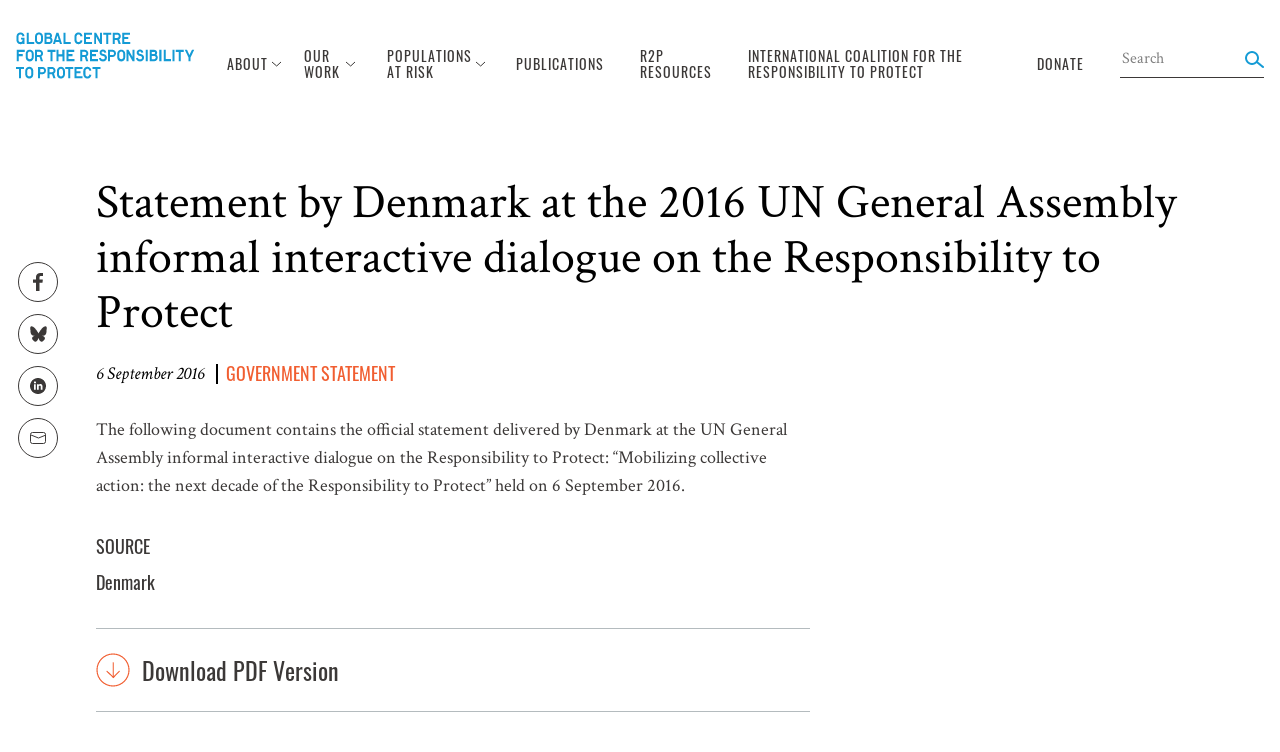

--- FILE ---
content_type: text/html; charset=UTF-8
request_url: https://www.globalr2p.org/resources/statement-by-denmark-at-the-2016-un-general-assembly-informal-interactive-dialogue-on-the-responsibility-to-protect/
body_size: 12202
content:
<!DOCTYPE html>
<html lang="en">
<head>
    <meta charset="UTF-8">
    <meta name="viewport" content="width=device-width, initial-scale=1, user-scalable=no">
    <meta name='robots' content='index, follow, max-image-preview:large, max-snippet:-1, max-video-preview:-1' />
	<style>img:is([sizes="auto" i], [sizes^="auto," i]) { contain-intrinsic-size: 3000px 1500px }</style>
	
	<!-- This site is optimized with the Yoast SEO plugin v26.7 - https://yoast.com/wordpress/plugins/seo/ -->
	<title>Statement by Denmark at the 2016 UN General Assembly informal interactive dialogue on the Responsibility to Protect - Global Centre for the Responsibility to Protect</title>
	<link rel="canonical" href="https://www.globalr2p.org/resources/statement-by-denmark-at-the-2016-un-general-assembly-informal-interactive-dialogue-on-the-responsibility-to-protect/" />
	<meta property="og:locale" content="en_US" />
	<meta property="og:type" content="article" />
	<meta property="og:title" content="Statement by Denmark at the 2016 UN General Assembly informal interactive dialogue on the Responsibility to Protect - Global Centre for the Responsibility to Protect" />
	<meta property="og:description" content="The following document contains the official statement delivered by Denmark at the UN General Assembly informal interactive dialogue on the Responsibility to Protect: &#8220;Mobilizing collective action: the next decade of the Responsibility to Protect&#8221; held on 6 September 2016." />
	<meta property="og:url" content="https://www.globalr2p.org/resources/statement-by-denmark-at-the-2016-un-general-assembly-informal-interactive-dialogue-on-the-responsibility-to-protect/" />
	<meta property="og:site_name" content="Global Centre for the Responsibility to Protect" />
	<meta property="article:modified_time" content="2019-09-16T02:19:40+00:00" />
	<meta name="twitter:card" content="summary_large_image" />
	<script type="application/ld+json" class="yoast-schema-graph">{"@context":"https://schema.org","@graph":[{"@type":"WebPage","@id":"https://www.globalr2p.org/resources/statement-by-denmark-at-the-2016-un-general-assembly-informal-interactive-dialogue-on-the-responsibility-to-protect/","url":"https://www.globalr2p.org/resources/statement-by-denmark-at-the-2016-un-general-assembly-informal-interactive-dialogue-on-the-responsibility-to-protect/","name":"Statement by Denmark at the 2016 UN General Assembly informal interactive dialogue on the Responsibility to Protect - Global Centre for the Responsibility to Protect","isPartOf":{"@id":"https://www.globalr2p.org/#website"},"datePublished":"2016-09-06T19:04:07+00:00","dateModified":"2019-09-16T02:19:40+00:00","breadcrumb":{"@id":"https://www.globalr2p.org/resources/statement-by-denmark-at-the-2016-un-general-assembly-informal-interactive-dialogue-on-the-responsibility-to-protect/#breadcrumb"},"inLanguage":"en-US","potentialAction":[{"@type":"ReadAction","target":["https://www.globalr2p.org/resources/statement-by-denmark-at-the-2016-un-general-assembly-informal-interactive-dialogue-on-the-responsibility-to-protect/"]}]},{"@type":"BreadcrumbList","@id":"https://www.globalr2p.org/resources/statement-by-denmark-at-the-2016-un-general-assembly-informal-interactive-dialogue-on-the-responsibility-to-protect/#breadcrumb","itemListElement":[{"@type":"ListItem","position":1,"name":"Home","item":"https://www.globalr2p.org/"},{"@type":"ListItem","position":2,"name":"Resources","item":"https://www.globalr2p.org/resources/"},{"@type":"ListItem","position":3,"name":"Statement by Denmark at the 2016 UN General Assembly informal interactive dialogue on the Responsibility to Protect"}]},{"@type":"WebSite","@id":"https://www.globalr2p.org/#website","url":"https://www.globalr2p.org/","name":"Global Centre for the Responsibility to Protect","description":"Support the Global Centre for the Responsibility to Protect&#039;s work to prevent and halt mass atrocity crimes.","potentialAction":[{"@type":"SearchAction","target":{"@type":"EntryPoint","urlTemplate":"https://www.globalr2p.org/?s={search_term_string}"},"query-input":{"@type":"PropertyValueSpecification","valueRequired":true,"valueName":"search_term_string"}}],"inLanguage":"en-US"}]}</script>
	<!-- / Yoast SEO plugin. -->


<link rel='dns-prefetch' href='//use.typekit.net' />
<link rel='dns-prefetch' href='//fonts.googleapis.com' />
<link rel='dns-prefetch' href='//fonts.gstatic.com' />
<script type="text/javascript">
/* <![CDATA[ */
window._wpemojiSettings = {"baseUrl":"https:\/\/s.w.org\/images\/core\/emoji\/16.0.1\/72x72\/","ext":".png","svgUrl":"https:\/\/s.w.org\/images\/core\/emoji\/16.0.1\/svg\/","svgExt":".svg","source":{"concatemoji":"https:\/\/www.globalr2p.org\/wp-includes\/js\/wp-emoji-release.min.js?ver=6.8.3"}};
/*! This file is auto-generated */
!function(s,n){var o,i,e;function c(e){try{var t={supportTests:e,timestamp:(new Date).valueOf()};sessionStorage.setItem(o,JSON.stringify(t))}catch(e){}}function p(e,t,n){e.clearRect(0,0,e.canvas.width,e.canvas.height),e.fillText(t,0,0);var t=new Uint32Array(e.getImageData(0,0,e.canvas.width,e.canvas.height).data),a=(e.clearRect(0,0,e.canvas.width,e.canvas.height),e.fillText(n,0,0),new Uint32Array(e.getImageData(0,0,e.canvas.width,e.canvas.height).data));return t.every(function(e,t){return e===a[t]})}function u(e,t){e.clearRect(0,0,e.canvas.width,e.canvas.height),e.fillText(t,0,0);for(var n=e.getImageData(16,16,1,1),a=0;a<n.data.length;a++)if(0!==n.data[a])return!1;return!0}function f(e,t,n,a){switch(t){case"flag":return n(e,"\ud83c\udff3\ufe0f\u200d\u26a7\ufe0f","\ud83c\udff3\ufe0f\u200b\u26a7\ufe0f")?!1:!n(e,"\ud83c\udde8\ud83c\uddf6","\ud83c\udde8\u200b\ud83c\uddf6")&&!n(e,"\ud83c\udff4\udb40\udc67\udb40\udc62\udb40\udc65\udb40\udc6e\udb40\udc67\udb40\udc7f","\ud83c\udff4\u200b\udb40\udc67\u200b\udb40\udc62\u200b\udb40\udc65\u200b\udb40\udc6e\u200b\udb40\udc67\u200b\udb40\udc7f");case"emoji":return!a(e,"\ud83e\udedf")}return!1}function g(e,t,n,a){var r="undefined"!=typeof WorkerGlobalScope&&self instanceof WorkerGlobalScope?new OffscreenCanvas(300,150):s.createElement("canvas"),o=r.getContext("2d",{willReadFrequently:!0}),i=(o.textBaseline="top",o.font="600 32px Arial",{});return e.forEach(function(e){i[e]=t(o,e,n,a)}),i}function t(e){var t=s.createElement("script");t.src=e,t.defer=!0,s.head.appendChild(t)}"undefined"!=typeof Promise&&(o="wpEmojiSettingsSupports",i=["flag","emoji"],n.supports={everything:!0,everythingExceptFlag:!0},e=new Promise(function(e){s.addEventListener("DOMContentLoaded",e,{once:!0})}),new Promise(function(t){var n=function(){try{var e=JSON.parse(sessionStorage.getItem(o));if("object"==typeof e&&"number"==typeof e.timestamp&&(new Date).valueOf()<e.timestamp+604800&&"object"==typeof e.supportTests)return e.supportTests}catch(e){}return null}();if(!n){if("undefined"!=typeof Worker&&"undefined"!=typeof OffscreenCanvas&&"undefined"!=typeof URL&&URL.createObjectURL&&"undefined"!=typeof Blob)try{var e="postMessage("+g.toString()+"("+[JSON.stringify(i),f.toString(),p.toString(),u.toString()].join(",")+"));",a=new Blob([e],{type:"text/javascript"}),r=new Worker(URL.createObjectURL(a),{name:"wpTestEmojiSupports"});return void(r.onmessage=function(e){c(n=e.data),r.terminate(),t(n)})}catch(e){}c(n=g(i,f,p,u))}t(n)}).then(function(e){for(var t in e)n.supports[t]=e[t],n.supports.everything=n.supports.everything&&n.supports[t],"flag"!==t&&(n.supports.everythingExceptFlag=n.supports.everythingExceptFlag&&n.supports[t]);n.supports.everythingExceptFlag=n.supports.everythingExceptFlag&&!n.supports.flag,n.DOMReady=!1,n.readyCallback=function(){n.DOMReady=!0}}).then(function(){return e}).then(function(){var e;n.supports.everything||(n.readyCallback(),(e=n.source||{}).concatemoji?t(e.concatemoji):e.wpemoji&&e.twemoji&&(t(e.twemoji),t(e.wpemoji)))}))}((window,document),window._wpemojiSettings);
/* ]]> */
</script>
<style id='wp-emoji-styles-inline-css' type='text/css'>

	img.wp-smiley, img.emoji {
		display: inline !important;
		border: none !important;
		box-shadow: none !important;
		height: 1em !important;
		width: 1em !important;
		margin: 0 0.07em !important;
		vertical-align: -0.1em !important;
		background: none !important;
		padding: 0 !important;
	}
</style>
<link rel='stylesheet' id='wp-block-library-css' href='https://www.globalr2p.org/wp-includes/css/dist/block-library/style.min.css?ver=6.8.3' type='text/css' media='all' />
<style id='classic-theme-styles-inline-css' type='text/css'>
/*! This file is auto-generated */
.wp-block-button__link{color:#fff;background-color:#32373c;border-radius:9999px;box-shadow:none;text-decoration:none;padding:calc(.667em + 2px) calc(1.333em + 2px);font-size:1.125em}.wp-block-file__button{background:#32373c;color:#fff;text-decoration:none}
</style>
<style id='pdfemb-pdf-embedder-viewer-style-inline-css' type='text/css'>
.wp-block-pdfemb-pdf-embedder-viewer{max-width:none}

</style>
<style id='global-styles-inline-css' type='text/css'>
:root{--wp--preset--aspect-ratio--square: 1;--wp--preset--aspect-ratio--4-3: 4/3;--wp--preset--aspect-ratio--3-4: 3/4;--wp--preset--aspect-ratio--3-2: 3/2;--wp--preset--aspect-ratio--2-3: 2/3;--wp--preset--aspect-ratio--16-9: 16/9;--wp--preset--aspect-ratio--9-16: 9/16;--wp--preset--color--black: #000000;--wp--preset--color--cyan-bluish-gray: #abb8c3;--wp--preset--color--white: #ffffff;--wp--preset--color--pale-pink: #f78da7;--wp--preset--color--vivid-red: #cf2e2e;--wp--preset--color--luminous-vivid-orange: #ff6900;--wp--preset--color--luminous-vivid-amber: #fcb900;--wp--preset--color--light-green-cyan: #7bdcb5;--wp--preset--color--vivid-green-cyan: #00d084;--wp--preset--color--pale-cyan-blue: #8ed1fc;--wp--preset--color--vivid-cyan-blue: #0693e3;--wp--preset--color--vivid-purple: #9b51e0;--wp--preset--gradient--vivid-cyan-blue-to-vivid-purple: linear-gradient(135deg,rgba(6,147,227,1) 0%,rgb(155,81,224) 100%);--wp--preset--gradient--light-green-cyan-to-vivid-green-cyan: linear-gradient(135deg,rgb(122,220,180) 0%,rgb(0,208,130) 100%);--wp--preset--gradient--luminous-vivid-amber-to-luminous-vivid-orange: linear-gradient(135deg,rgba(252,185,0,1) 0%,rgba(255,105,0,1) 100%);--wp--preset--gradient--luminous-vivid-orange-to-vivid-red: linear-gradient(135deg,rgba(255,105,0,1) 0%,rgb(207,46,46) 100%);--wp--preset--gradient--very-light-gray-to-cyan-bluish-gray: linear-gradient(135deg,rgb(238,238,238) 0%,rgb(169,184,195) 100%);--wp--preset--gradient--cool-to-warm-spectrum: linear-gradient(135deg,rgb(74,234,220) 0%,rgb(151,120,209) 20%,rgb(207,42,186) 40%,rgb(238,44,130) 60%,rgb(251,105,98) 80%,rgb(254,248,76) 100%);--wp--preset--gradient--blush-light-purple: linear-gradient(135deg,rgb(255,206,236) 0%,rgb(152,150,240) 100%);--wp--preset--gradient--blush-bordeaux: linear-gradient(135deg,rgb(254,205,165) 0%,rgb(254,45,45) 50%,rgb(107,0,62) 100%);--wp--preset--gradient--luminous-dusk: linear-gradient(135deg,rgb(255,203,112) 0%,rgb(199,81,192) 50%,rgb(65,88,208) 100%);--wp--preset--gradient--pale-ocean: linear-gradient(135deg,rgb(255,245,203) 0%,rgb(182,227,212) 50%,rgb(51,167,181) 100%);--wp--preset--gradient--electric-grass: linear-gradient(135deg,rgb(202,248,128) 0%,rgb(113,206,126) 100%);--wp--preset--gradient--midnight: linear-gradient(135deg,rgb(2,3,129) 0%,rgb(40,116,252) 100%);--wp--preset--font-size--small: 13px;--wp--preset--font-size--medium: 20px;--wp--preset--font-size--large: 36px;--wp--preset--font-size--x-large: 42px;--wp--preset--spacing--20: 0.44rem;--wp--preset--spacing--30: 0.67rem;--wp--preset--spacing--40: 1rem;--wp--preset--spacing--50: 1.5rem;--wp--preset--spacing--60: 2.25rem;--wp--preset--spacing--70: 3.38rem;--wp--preset--spacing--80: 5.06rem;--wp--preset--shadow--natural: 6px 6px 9px rgba(0, 0, 0, 0.2);--wp--preset--shadow--deep: 12px 12px 50px rgba(0, 0, 0, 0.4);--wp--preset--shadow--sharp: 6px 6px 0px rgba(0, 0, 0, 0.2);--wp--preset--shadow--outlined: 6px 6px 0px -3px rgba(255, 255, 255, 1), 6px 6px rgba(0, 0, 0, 1);--wp--preset--shadow--crisp: 6px 6px 0px rgba(0, 0, 0, 1);}:where(.is-layout-flex){gap: 0.5em;}:where(.is-layout-grid){gap: 0.5em;}body .is-layout-flex{display: flex;}.is-layout-flex{flex-wrap: wrap;align-items: center;}.is-layout-flex > :is(*, div){margin: 0;}body .is-layout-grid{display: grid;}.is-layout-grid > :is(*, div){margin: 0;}:where(.wp-block-columns.is-layout-flex){gap: 2em;}:where(.wp-block-columns.is-layout-grid){gap: 2em;}:where(.wp-block-post-template.is-layout-flex){gap: 1.25em;}:where(.wp-block-post-template.is-layout-grid){gap: 1.25em;}.has-black-color{color: var(--wp--preset--color--black) !important;}.has-cyan-bluish-gray-color{color: var(--wp--preset--color--cyan-bluish-gray) !important;}.has-white-color{color: var(--wp--preset--color--white) !important;}.has-pale-pink-color{color: var(--wp--preset--color--pale-pink) !important;}.has-vivid-red-color{color: var(--wp--preset--color--vivid-red) !important;}.has-luminous-vivid-orange-color{color: var(--wp--preset--color--luminous-vivid-orange) !important;}.has-luminous-vivid-amber-color{color: var(--wp--preset--color--luminous-vivid-amber) !important;}.has-light-green-cyan-color{color: var(--wp--preset--color--light-green-cyan) !important;}.has-vivid-green-cyan-color{color: var(--wp--preset--color--vivid-green-cyan) !important;}.has-pale-cyan-blue-color{color: var(--wp--preset--color--pale-cyan-blue) !important;}.has-vivid-cyan-blue-color{color: var(--wp--preset--color--vivid-cyan-blue) !important;}.has-vivid-purple-color{color: var(--wp--preset--color--vivid-purple) !important;}.has-black-background-color{background-color: var(--wp--preset--color--black) !important;}.has-cyan-bluish-gray-background-color{background-color: var(--wp--preset--color--cyan-bluish-gray) !important;}.has-white-background-color{background-color: var(--wp--preset--color--white) !important;}.has-pale-pink-background-color{background-color: var(--wp--preset--color--pale-pink) !important;}.has-vivid-red-background-color{background-color: var(--wp--preset--color--vivid-red) !important;}.has-luminous-vivid-orange-background-color{background-color: var(--wp--preset--color--luminous-vivid-orange) !important;}.has-luminous-vivid-amber-background-color{background-color: var(--wp--preset--color--luminous-vivid-amber) !important;}.has-light-green-cyan-background-color{background-color: var(--wp--preset--color--light-green-cyan) !important;}.has-vivid-green-cyan-background-color{background-color: var(--wp--preset--color--vivid-green-cyan) !important;}.has-pale-cyan-blue-background-color{background-color: var(--wp--preset--color--pale-cyan-blue) !important;}.has-vivid-cyan-blue-background-color{background-color: var(--wp--preset--color--vivid-cyan-blue) !important;}.has-vivid-purple-background-color{background-color: var(--wp--preset--color--vivid-purple) !important;}.has-black-border-color{border-color: var(--wp--preset--color--black) !important;}.has-cyan-bluish-gray-border-color{border-color: var(--wp--preset--color--cyan-bluish-gray) !important;}.has-white-border-color{border-color: var(--wp--preset--color--white) !important;}.has-pale-pink-border-color{border-color: var(--wp--preset--color--pale-pink) !important;}.has-vivid-red-border-color{border-color: var(--wp--preset--color--vivid-red) !important;}.has-luminous-vivid-orange-border-color{border-color: var(--wp--preset--color--luminous-vivid-orange) !important;}.has-luminous-vivid-amber-border-color{border-color: var(--wp--preset--color--luminous-vivid-amber) !important;}.has-light-green-cyan-border-color{border-color: var(--wp--preset--color--light-green-cyan) !important;}.has-vivid-green-cyan-border-color{border-color: var(--wp--preset--color--vivid-green-cyan) !important;}.has-pale-cyan-blue-border-color{border-color: var(--wp--preset--color--pale-cyan-blue) !important;}.has-vivid-cyan-blue-border-color{border-color: var(--wp--preset--color--vivid-cyan-blue) !important;}.has-vivid-purple-border-color{border-color: var(--wp--preset--color--vivid-purple) !important;}.has-vivid-cyan-blue-to-vivid-purple-gradient-background{background: var(--wp--preset--gradient--vivid-cyan-blue-to-vivid-purple) !important;}.has-light-green-cyan-to-vivid-green-cyan-gradient-background{background: var(--wp--preset--gradient--light-green-cyan-to-vivid-green-cyan) !important;}.has-luminous-vivid-amber-to-luminous-vivid-orange-gradient-background{background: var(--wp--preset--gradient--luminous-vivid-amber-to-luminous-vivid-orange) !important;}.has-luminous-vivid-orange-to-vivid-red-gradient-background{background: var(--wp--preset--gradient--luminous-vivid-orange-to-vivid-red) !important;}.has-very-light-gray-to-cyan-bluish-gray-gradient-background{background: var(--wp--preset--gradient--very-light-gray-to-cyan-bluish-gray) !important;}.has-cool-to-warm-spectrum-gradient-background{background: var(--wp--preset--gradient--cool-to-warm-spectrum) !important;}.has-blush-light-purple-gradient-background{background: var(--wp--preset--gradient--blush-light-purple) !important;}.has-blush-bordeaux-gradient-background{background: var(--wp--preset--gradient--blush-bordeaux) !important;}.has-luminous-dusk-gradient-background{background: var(--wp--preset--gradient--luminous-dusk) !important;}.has-pale-ocean-gradient-background{background: var(--wp--preset--gradient--pale-ocean) !important;}.has-electric-grass-gradient-background{background: var(--wp--preset--gradient--electric-grass) !important;}.has-midnight-gradient-background{background: var(--wp--preset--gradient--midnight) !important;}.has-small-font-size{font-size: var(--wp--preset--font-size--small) !important;}.has-medium-font-size{font-size: var(--wp--preset--font-size--medium) !important;}.has-large-font-size{font-size: var(--wp--preset--font-size--large) !important;}.has-x-large-font-size{font-size: var(--wp--preset--font-size--x-large) !important;}
:where(.wp-block-post-template.is-layout-flex){gap: 1.25em;}:where(.wp-block-post-template.is-layout-grid){gap: 1.25em;}
:where(.wp-block-columns.is-layout-flex){gap: 2em;}:where(.wp-block-columns.is-layout-grid){gap: 2em;}
:root :where(.wp-block-pullquote){font-size: 1.5em;line-height: 1.6;}
</style>
<link rel='stylesheet' id='oswald_fonts-css' href='https://use.typekit.net/uwa2kcx.css?ver=6.8.3' type='text/css' media='all' />
<link rel='stylesheet' id='crimson_preconnect_gapi-css' href='https://fonts.googleapis.com?ver=6.8.3' type='text/css' media='all' />
<link rel='stylesheet' id='crimson_preconnect_gstatic-css' href='https://fonts.gstatic.com?ver=6.8.3' type='text/css' media='all' />
<link rel='stylesheet' id='crimson_fonts-css' href='https://fonts.googleapis.com/css2?family=Crimson+Text%3Aital%2Cwght%400%2C400%3B0%2C600%3B0%2C700%3B1%2C400%3B1%2C600%3B1%2C700&#038;display=swap&#038;ver=6.8.3' type='text/css' media='all' />
<link rel='stylesheet' id='main-css' href='https://www.globalr2p.org/wp-content/themes/gcr2p/assets/dist/main.css?ver=1754500392' type='text/css' media='all' />
<link rel='stylesheet' id='nanoscroller-css' href='https://www.globalr2p.org/wp-content/themes/gcr2p/assets/css/nanoscroller.css?ver=6.8.3' type='text/css' media='all' />
<link rel='stylesheet' id='mapsvg-css' href='https://www.globalr2p.org/wp-content/themes/gcr2p/assets/css/mapsvg.css?ver=6.8.3' type='text/css' media='all' />
<link rel="https://api.w.org/" href="https://www.globalr2p.org/wp-json/" /><link rel="alternate" title="oEmbed (JSON)" type="application/json+oembed" href="https://www.globalr2p.org/wp-json/oembed/1.0/embed?url=https%3A%2F%2Fwww.globalr2p.org%2Fresources%2Fstatement-by-denmark-at-the-2016-un-general-assembly-informal-interactive-dialogue-on-the-responsibility-to-protect%2F" />
<link rel="alternate" title="oEmbed (XML)" type="text/xml+oembed" href="https://www.globalr2p.org/wp-json/oembed/1.0/embed?url=https%3A%2F%2Fwww.globalr2p.org%2Fresources%2Fstatement-by-denmark-at-the-2016-un-general-assembly-informal-interactive-dialogue-on-the-responsibility-to-protect%2F&#038;format=xml" />
<link rel="icon" href="https://www.globalr2p.org/wp-content/uploads/2019/01/GCR2P.jpg" sizes="32x32" />
<link rel="icon" href="https://www.globalr2p.org/wp-content/uploads/2019/01/GCR2P.jpg" sizes="192x192" />
<link rel="apple-touch-icon" href="https://www.globalr2p.org/wp-content/uploads/2019/01/GCR2P.jpg" />
<meta name="msapplication-TileImage" content="https://www.globalr2p.org/wp-content/uploads/2019/01/GCR2P.jpg" />
</head>
<body class="wp-singular resources-template-default single single-resources wp-theme-gcr2p">


<nav data-js-component="siteNav" class="site-nav sticky pin-t pin-l z-50 bg-white">
    <div class="hidden nav:block">
        

<div class="desktop-nav py-8 px-4 xl:px-0 mx-auto sticky pin-t z-40">
    <div class="desktop-nav-inner-wrapper xl:mx-auto xl:max-w-2xl flex items-center justify-between">
        <a class="desktop-nav__logo uppercase text-light-blue text-4 font-bold" href="https://www.globalr2p.org">
            <img src="https://www.globalr2p.org/wp-content/themes/gcr2p/assets/img/svg-src/symbol/logo-full.svg">
        </a>

        <div class="flex items-center print:hidden">

                                                <div class="desktop-nav__parent-item ml-6 full:ml-8 xl:ml-10">
                        <a href="https://www.globalr2p.org/about/" class="nav-item text-sm tracking-1 uppercase text-charcoal oswald inline-flex items-center no-underline py-3">
                            <div class="mr-1">
                                About                            </div>

                            <img src="https://www.globalr2p.org/wp-content/themes/gcr2p/assets/img/svg-src/symbol/carrot-down.svg" class="desktop-nav__arrow">

                            <img src="https://www.globalr2p.org/wp-content/themes/gcr2p/assets/img/svg-src/symbol/carrot-down-blue.svg" class="desktop-nav__arrow-blue">
                        </a>

                        <div class="desktop-nav__popup-menu py-2 bg-white border-l-3 border-light-blue z-50">
                                                            <a href="https://www.globalr2p.org/about/" class="block py-2 oswald px-4 whitespace-no-wrap subnav-item text-charcoal hover:text-light-blue no-underline">
                                    Who We Are                                </a>
                                                            <a href="https://www.globalr2p.org/what-is-r2p/" class="block py-2 oswald px-4 whitespace-no-wrap subnav-item text-charcoal hover:text-light-blue no-underline">
                                    What is R2P?                                </a>
                                                    </div>
                    </div>
                                                                <div class="desktop-nav__parent-item ml-6 full:ml-8 xl:ml-10">
                        <a href="https://www.globalr2p.org/our-work/" class="nav-item text-sm tracking-1 uppercase text-charcoal oswald inline-flex items-center no-underline py-3">
                            <div class="mr-1">
                                Our Work                            </div>

                            <img src="https://www.globalr2p.org/wp-content/themes/gcr2p/assets/img/svg-src/symbol/carrot-down.svg" class="desktop-nav__arrow">

                            <img src="https://www.globalr2p.org/wp-content/themes/gcr2p/assets/img/svg-src/symbol/carrot-down-blue.svg" class="desktop-nav__arrow-blue">
                        </a>

                        <div class="desktop-nav__popup-menu py-2 bg-white border-l-3 border-light-blue z-50">
                                                            <a href="https://www.globalr2p.org/advocacy-at-the-united-nations/" class="block py-2 oswald px-4 whitespace-no-wrap subnav-item text-charcoal hover:text-light-blue no-underline">
                                    Advocacy at the United Nations                                </a>
                                                            <a href="https://www.globalr2p.org/amplifying-the-voices-of-affected-communities/" class="block py-2 oswald px-4 whitespace-no-wrap subnav-item text-charcoal hover:text-light-blue no-underline">
                                    Amplifying the Voices of Affected Communities                                </a>
                                                            <a href="https://www.globalr2p.org/crosscutting-issues/" class="block py-2 oswald px-4 whitespace-no-wrap subnav-item text-charcoal hover:text-light-blue no-underline">
                                    Crosscutting Issues                                </a>
                                                            <a href="https://www.globalr2p.org/events/" class="block py-2 oswald px-4 whitespace-no-wrap subnav-item text-charcoal hover:text-light-blue no-underline">
                                    Events and Global Engagement                                </a>
                                                            <a href="https://www.globalr2p.org/global-centre-country-advocacy/" class="block py-2 oswald px-4 whitespace-no-wrap subnav-item text-charcoal hover:text-light-blue no-underline">
                                    Global Centre Country Advocacy                                </a>
                                                            <a href="https://www.globalr2p.org/the-global-network-of-r2p-focal-points/" class="block py-2 oswald px-4 whitespace-no-wrap subnav-item text-charcoal hover:text-light-blue no-underline">
                                    Global Network of R2P Focal Points                                </a>
                                                            <a href="https://www.globalr2p.org/group-of-friends-of-the-responsibility-to-protect/" class="block py-2 oswald px-4 whitespace-no-wrap subnav-item text-charcoal hover:text-light-blue no-underline">
                                    Group of Friends of the Responsibility to Protect                                </a>
                                                            <a href="https://www.globalr2p.org/justice-and-accountability/" class="block py-2 oswald px-4 whitespace-no-wrap subnav-item text-charcoal hover:text-light-blue no-underline">
                                    Justice and Accountability                                </a>
                                                            <a href="https://www.globalr2p.org/publication_type/podcast/" class="block py-2 oswald px-4 whitespace-no-wrap subnav-item text-charcoal hover:text-light-blue no-underline">
                                    Podcast: Expert Voices on Atrocity Prevention                                </a>
                                                            <a href="https://www.globalr2p.org/r2ps-20th-anniversary/" class="block py-2 oswald px-4 whitespace-no-wrap subnav-item text-charcoal hover:text-light-blue no-underline">
                                    R2P’s 20th Anniversary                                </a>
                                                            <a href="https://www.globalr2p.org/trainings-and-workshops/" class="block py-2 oswald px-4 whitespace-no-wrap subnav-item text-charcoal hover:text-light-blue no-underline">
                                    Trainings and Workshops                                </a>
                                                    </div>
                    </div>
                                                                <div class="desktop-nav__parent-item ml-6 full:ml-8 xl:ml-10">
                        <a href="https://www.globalr2p.org/populations-at-risk/" class="nav-item text-sm tracking-1 uppercase text-charcoal oswald inline-flex items-center no-underline py-3">
                            <div class="mr-1">
                                Populations At Risk                            </div>

                            <img src="https://www.globalr2p.org/wp-content/themes/gcr2p/assets/img/svg-src/symbol/carrot-down.svg" class="desktop-nav__arrow">

                            <img src="https://www.globalr2p.org/wp-content/themes/gcr2p/assets/img/svg-src/symbol/carrot-down-blue.svg" class="desktop-nav__arrow-blue">
                        </a>

                        <div class="desktop-nav__popup-menu py-2 bg-white border-l-3 border-light-blue z-50">
                                                            <a href="https://www.globalr2p.org/populations-at-risk/" class="block py-2 oswald px-4 whitespace-no-wrap subnav-item text-charcoal hover:text-light-blue no-underline">
                                    World Overview                                </a>
                                                            <a href="https://www.globalr2p.org/countries/afghanistan/" class="block py-2 oswald px-4 whitespace-no-wrap subnav-item text-charcoal hover:text-light-blue no-underline">
                                    Afghanistan                                </a>
                                                            <a href="https://www.globalr2p.org/countries/belarus/" class="block py-2 oswald px-4 whitespace-no-wrap subnav-item text-charcoal hover:text-light-blue no-underline">
                                    Belarus                                </a>
                                                            <a href="https://www.globalr2p.org/countries/cameroon/" class="block py-2 oswald px-4 whitespace-no-wrap subnav-item text-charcoal hover:text-light-blue no-underline">
                                    Cameroon                                </a>
                                                            <a href="https://www.globalr2p.org/countries/central-african-republic/" class="block py-2 oswald px-4 whitespace-no-wrap subnav-item text-charcoal hover:text-light-blue no-underline">
                                    Central African Republic                                </a>
                                                            <a href="https://www.globalr2p.org/countries/mali/" class="block py-2 oswald px-4 whitespace-no-wrap subnav-item text-charcoal hover:text-light-blue no-underline">
                                    Central Sahel                                </a>
                                                            <a href="https://www.globalr2p.org/countries/china/" class="block py-2 oswald px-4 whitespace-no-wrap subnav-item text-charcoal hover:text-light-blue no-underline">
                                    China                                </a>
                                                            <a href="https://www.globalr2p.org/countries/democratic-peoples-republic-of-korea/" class="block py-2 oswald px-4 whitespace-no-wrap subnav-item text-charcoal hover:text-light-blue no-underline">
                                    Democratic People's Republic of Korea                                </a>
                                                            <a href="https://www.globalr2p.org/countries/democratic-republic-of-the-congo/" class="block py-2 oswald px-4 whitespace-no-wrap subnav-item text-charcoal hover:text-light-blue no-underline">
                                    Democratic Republic of the Congo                                </a>
                                                            <a href="https://www.globalr2p.org/countries/eritrea/" class="block py-2 oswald px-4 whitespace-no-wrap subnav-item text-charcoal hover:text-light-blue no-underline">
                                    Eritrea                                </a>
                                                            <a href="https://www.globalr2p.org/countries/ethiopia/" class="block py-2 oswald px-4 whitespace-no-wrap subnav-item text-charcoal hover:text-light-blue no-underline">
                                    Ethiopia                                </a>
                                                            <a href="https://www.globalr2p.org/countries/haiti/" class="block py-2 oswald px-4 whitespace-no-wrap subnav-item text-charcoal hover:text-light-blue no-underline">
                                    Haiti                                </a>
                                                            <a href="https://www.globalr2p.org/countries/israel-and-the-occupied-palestinian-territories/" class="block py-2 oswald px-4 whitespace-no-wrap subnav-item text-charcoal hover:text-light-blue no-underline">
                                    Israel and the Occupied Palestinian Territory                                </a>
                                                            <a href="https://www.globalr2p.org/countries/myanmar-burma/" class="block py-2 oswald px-4 whitespace-no-wrap subnav-item text-charcoal hover:text-light-blue no-underline">
                                    Myanmar (Burma)                                </a>
                                                            <a href="https://www.globalr2p.org/countries/nicaragua/" class="block py-2 oswald px-4 whitespace-no-wrap subnav-item text-charcoal hover:text-light-blue no-underline">
                                    Nicaragua                                </a>
                                                            <a href="https://www.globalr2p.org/countries/nigeria/" class="block py-2 oswald px-4 whitespace-no-wrap subnav-item text-charcoal hover:text-light-blue no-underline">
                                    Nigeria                                </a>
                                                            <a href="https://www.globalr2p.org/countries/south-sudan/" class="block py-2 oswald px-4 whitespace-no-wrap subnav-item text-charcoal hover:text-light-blue no-underline">
                                    South Sudan                                </a>
                                                            <a href="https://www.globalr2p.org/countries/sudan/" class="block py-2 oswald px-4 whitespace-no-wrap subnav-item text-charcoal hover:text-light-blue no-underline">
                                    Sudan                                </a>
                                                            <a href="https://www.globalr2p.org/countries/syria" class="block py-2 oswald px-4 whitespace-no-wrap subnav-item text-charcoal hover:text-light-blue no-underline">
                                    Syria                                </a>
                                                            <a href="https://www.globalr2p.org/countries/ukraine/" class="block py-2 oswald px-4 whitespace-no-wrap subnav-item text-charcoal hover:text-light-blue no-underline">
                                    Ukraine                                </a>
                                                            <a href="https://www.globalr2p.org/countries/venezuela/" class="block py-2 oswald px-4 whitespace-no-wrap subnav-item text-charcoal hover:text-light-blue no-underline">
                                    Venezuela                                </a>
                                                            <a href="https://www.globalr2p.org/countries/yemen/" class="block py-2 oswald px-4 whitespace-no-wrap subnav-item text-charcoal hover:text-light-blue no-underline">
                                    Yemen                                </a>
                                                    </div>
                    </div>
                                                                <a href="https://www.globalr2p.org/publications/" class="nav-item text-sm tracking-1 oswald uppercase text-charcoal ml-6 full:ml-8 inline-flex items-center no-underline hover:text-light-blue py-3">
                        <div class="mr-1">
                            Publications                        </div>
                    </a>
                                                                <a href="https://www.globalr2p.org/resources/" class="nav-item text-sm tracking-1 oswald uppercase text-charcoal ml-6 full:ml-8 inline-flex items-center no-underline hover:text-light-blue py-3">
                        <div class="mr-1">
                            R2P Resources                        </div>
                    </a>
                                                                <a href="https://www.globalr2p.org/international-coalition-for-the-responsibility-to-protect/" class="nav-item text-sm tracking-1 oswald uppercase text-charcoal ml-6 full:ml-8 inline-flex items-center no-underline hover:text-light-blue py-3">
                        <div class="mr-1">
                            International Coalition for the Responsibility to Protect                        </div>
                    </a>
                                                                <a href="https://www.globalr2p.org/support-ourmission-to-prevent-mass-atrocities/" class="nav-item text-sm tracking-1 oswald uppercase text-charcoal ml-6 full:ml-8 inline-flex items-center no-underline hover:text-light-blue py-3">
                        <div class="mr-1">
                            Donate                        </div>
                    </a>
                            
            <div class="ml-6 full:ml-8">
                <div class="hidden lg:block">
                    <div class="header-search border-b border-charcoal pb-2 flex align-items-center max-w-full justify-between block w-44">
    <form class="flex justify-between" role="search" method="get" action="https://www.globalr2p.org">
        <input type="search" class="header-search__input w-4/5" type="text" name="s" placeholder="Search">
        <button class="flex-no-grow">
            <img src="https://www.globalr2p.org/wp-content/themes/gcr2p/assets/img/svg-src/symbol/search-icon.svg" class="header-search__search-icon ml-2">
        </button>
    </form>
</div>
                </div>

                <a class="lg:hidden" href="#">
                    <img src="https://www.globalr2p.org/wp-content/themes/gcr2p/assets/img/svg-src/symbol/search-icon.svg" class="header-search__search-icon ml-2">
                </a>
            </div>
        </div>
    </div>
</div>
    </div>

    <div class="nav:hidden">
        
<div class="mobile-nav" data-js-component="mobileNav">
    <div class="flex items-center justify-between">
        <div class="w-full h-50 open-border-b pl-4">
            <a href="https://www.globalr2p.org" class="h-full items-center flex">
                <img src="https://www.globalr2p.org/wp-content/themes/gcr2p/assets/img/svg-src/symbol/logo-full.svg" alt="" class="mobile-nav__logo">
            </a>
        </div>

        <div class="flex items-center print:hidden">
            <div href="#" class="w-12 h-50 items-center justify-center border-l border-r border-grey-2 flex open-border-b">
                <a href="#">
                    <img src="https://www.globalr2p.org/wp-content/themes/gcr2p/assets/img/svg-src/symbol/search-icon.svg" class="header-search__search-icon">
                </a>
            </div>

            <div class="mobile-nav__hamburger w-12 h-50 items-center justify-center flex">
                <button>
                    <img src="https://www.globalr2p.org/wp-content/themes/gcr2p/assets/img/svg-src/symbol/hamburger.svg" class="mobile-nav__hamburger-closed">
                    <img src="https://www.globalr2p.org/wp-content/themes/gcr2p/assets/img/svg-src/symbol/hamburger-blue.svg" class="mobile-nav__hamburger-open">
                </button>
            </div>
        </div>
    </div>

    <div class="print:hidden">
        
<div class="mobile-menu w-full z-20 bg-white pl-4 pb-4 pt-5" data-js-component="accordion">
            <div class="pb-8 uppercase">
                            <div class="flex justify-between cursor-pointer accordion-toggle" >
                    <div class="uppercase text-base w-full text-right oswald" >About</div>

                    <div class="flex items-center justify-center w-12 flex-no-shrink text-center">
                        <img src="https://www.globalr2p.org/wp-content/themes/gcr2p/assets/img/svg-src/symbol/carrot-down.svg" class="mobile-menu__arrow arrow-charcoal">
                        <img src="https://www.globalr2p.org/wp-content/themes/gcr2p/assets/img/svg-src/symbol/carrot-down-blue.svg" class="mobile-menu__arrow arrow-blue">
                    </div>
                </div>

                <div class="accordion-content">
                                            <a href="https://www.globalr2p.org/about/" class="text-sm oswald uppercase mt-8 block no-underline hover:text-light-blue text-right pr-12">
                            Who We Are                        </a>
                                            <a href="https://www.globalr2p.org/what-is-r2p/" class="text-sm oswald uppercase mt-8 block no-underline hover:text-light-blue text-right pr-12">
                            What is R2P?                        </a>
                                    </div>
                    </div>
            <div class="pb-8 uppercase">
                            <div class="flex justify-between cursor-pointer accordion-toggle" >
                    <div class="uppercase text-base w-full text-right oswald" >Our Work</div>

                    <div class="flex items-center justify-center w-12 flex-no-shrink text-center">
                        <img src="https://www.globalr2p.org/wp-content/themes/gcr2p/assets/img/svg-src/symbol/carrot-down.svg" class="mobile-menu__arrow arrow-charcoal">
                        <img src="https://www.globalr2p.org/wp-content/themes/gcr2p/assets/img/svg-src/symbol/carrot-down-blue.svg" class="mobile-menu__arrow arrow-blue">
                    </div>
                </div>

                <div class="accordion-content">
                                            <a href="https://www.globalr2p.org/advocacy-at-the-united-nations/" class="text-sm oswald uppercase mt-8 block no-underline hover:text-light-blue text-right pr-12">
                            Advocacy at the United Nations                        </a>
                                            <a href="https://www.globalr2p.org/amplifying-the-voices-of-affected-communities/" class="text-sm oswald uppercase mt-8 block no-underline hover:text-light-blue text-right pr-12">
                            Amplifying the Voices of Affected Communities                        </a>
                                            <a href="https://www.globalr2p.org/crosscutting-issues/" class="text-sm oswald uppercase mt-8 block no-underline hover:text-light-blue text-right pr-12">
                            Crosscutting Issues                        </a>
                                            <a href="https://www.globalr2p.org/events/" class="text-sm oswald uppercase mt-8 block no-underline hover:text-light-blue text-right pr-12">
                            Events and Global Engagement                        </a>
                                            <a href="https://www.globalr2p.org/global-centre-country-advocacy/" class="text-sm oswald uppercase mt-8 block no-underline hover:text-light-blue text-right pr-12">
                            Global Centre Country Advocacy                        </a>
                                            <a href="https://www.globalr2p.org/the-global-network-of-r2p-focal-points/" class="text-sm oswald uppercase mt-8 block no-underline hover:text-light-blue text-right pr-12">
                            Global Network of R2P Focal Points                        </a>
                                            <a href="https://www.globalr2p.org/group-of-friends-of-the-responsibility-to-protect/" class="text-sm oswald uppercase mt-8 block no-underline hover:text-light-blue text-right pr-12">
                            Group of Friends of the Responsibility to Protect                        </a>
                                            <a href="https://www.globalr2p.org/justice-and-accountability/" class="text-sm oswald uppercase mt-8 block no-underline hover:text-light-blue text-right pr-12">
                            Justice and Accountability                        </a>
                                            <a href="https://www.globalr2p.org/publication_type/podcast/" class="text-sm oswald uppercase mt-8 block no-underline hover:text-light-blue text-right pr-12">
                            Podcast: Expert Voices on Atrocity Prevention                        </a>
                                            <a href="https://www.globalr2p.org/r2ps-20th-anniversary/" class="text-sm oswald uppercase mt-8 block no-underline hover:text-light-blue text-right pr-12">
                            R2P’s 20th Anniversary                        </a>
                                            <a href="https://www.globalr2p.org/trainings-and-workshops/" class="text-sm oswald uppercase mt-8 block no-underline hover:text-light-blue text-right pr-12">
                            Trainings and Workshops                        </a>
                                    </div>
                    </div>
            <div class="pb-8 uppercase">
                            <div class="flex justify-between cursor-pointer accordion-toggle" >
                    <div class="uppercase text-base w-full text-right oswald" >Populations At Risk</div>

                    <div class="flex items-center justify-center w-12 flex-no-shrink text-center">
                        <img src="https://www.globalr2p.org/wp-content/themes/gcr2p/assets/img/svg-src/symbol/carrot-down.svg" class="mobile-menu__arrow arrow-charcoal">
                        <img src="https://www.globalr2p.org/wp-content/themes/gcr2p/assets/img/svg-src/symbol/carrot-down-blue.svg" class="mobile-menu__arrow arrow-blue">
                    </div>
                </div>

                <div class="accordion-content">
                                            <a href="https://www.globalr2p.org/populations-at-risk/" class="text-sm oswald uppercase mt-8 block no-underline hover:text-light-blue text-right pr-12">
                            World Overview                        </a>
                                            <a href="https://www.globalr2p.org/countries/afghanistan/" class="text-sm oswald uppercase mt-8 block no-underline hover:text-light-blue text-right pr-12">
                            Afghanistan                        </a>
                                            <a href="https://www.globalr2p.org/countries/belarus/" class="text-sm oswald uppercase mt-8 block no-underline hover:text-light-blue text-right pr-12">
                            Belarus                        </a>
                                            <a href="https://www.globalr2p.org/countries/cameroon/" class="text-sm oswald uppercase mt-8 block no-underline hover:text-light-blue text-right pr-12">
                            Cameroon                        </a>
                                            <a href="https://www.globalr2p.org/countries/central-african-republic/" class="text-sm oswald uppercase mt-8 block no-underline hover:text-light-blue text-right pr-12">
                            Central African Republic                        </a>
                                            <a href="https://www.globalr2p.org/countries/mali/" class="text-sm oswald uppercase mt-8 block no-underline hover:text-light-blue text-right pr-12">
                            Central Sahel                        </a>
                                            <a href="https://www.globalr2p.org/countries/china/" class="text-sm oswald uppercase mt-8 block no-underline hover:text-light-blue text-right pr-12">
                            China                        </a>
                                            <a href="https://www.globalr2p.org/countries/democratic-peoples-republic-of-korea/" class="text-sm oswald uppercase mt-8 block no-underline hover:text-light-blue text-right pr-12">
                            Democratic People's Republic of Korea                        </a>
                                            <a href="https://www.globalr2p.org/countries/democratic-republic-of-the-congo/" class="text-sm oswald uppercase mt-8 block no-underline hover:text-light-blue text-right pr-12">
                            Democratic Republic of the Congo                        </a>
                                            <a href="https://www.globalr2p.org/countries/eritrea/" class="text-sm oswald uppercase mt-8 block no-underline hover:text-light-blue text-right pr-12">
                            Eritrea                        </a>
                                            <a href="https://www.globalr2p.org/countries/ethiopia/" class="text-sm oswald uppercase mt-8 block no-underline hover:text-light-blue text-right pr-12">
                            Ethiopia                        </a>
                                            <a href="https://www.globalr2p.org/countries/haiti/" class="text-sm oswald uppercase mt-8 block no-underline hover:text-light-blue text-right pr-12">
                            Haiti                        </a>
                                            <a href="https://www.globalr2p.org/countries/israel-and-the-occupied-palestinian-territories/" class="text-sm oswald uppercase mt-8 block no-underline hover:text-light-blue text-right pr-12">
                            Israel and the Occupied Palestinian Territory                        </a>
                                            <a href="https://www.globalr2p.org/countries/myanmar-burma/" class="text-sm oswald uppercase mt-8 block no-underline hover:text-light-blue text-right pr-12">
                            Myanmar (Burma)                        </a>
                                            <a href="https://www.globalr2p.org/countries/nicaragua/" class="text-sm oswald uppercase mt-8 block no-underline hover:text-light-blue text-right pr-12">
                            Nicaragua                        </a>
                                            <a href="https://www.globalr2p.org/countries/nigeria/" class="text-sm oswald uppercase mt-8 block no-underline hover:text-light-blue text-right pr-12">
                            Nigeria                        </a>
                                            <a href="https://www.globalr2p.org/countries/south-sudan/" class="text-sm oswald uppercase mt-8 block no-underline hover:text-light-blue text-right pr-12">
                            South Sudan                        </a>
                                            <a href="https://www.globalr2p.org/countries/sudan/" class="text-sm oswald uppercase mt-8 block no-underline hover:text-light-blue text-right pr-12">
                            Sudan                        </a>
                                            <a href="https://www.globalr2p.org/countries/syria" class="text-sm oswald uppercase mt-8 block no-underline hover:text-light-blue text-right pr-12">
                            Syria                        </a>
                                            <a href="https://www.globalr2p.org/countries/ukraine/" class="text-sm oswald uppercase mt-8 block no-underline hover:text-light-blue text-right pr-12">
                            Ukraine                        </a>
                                            <a href="https://www.globalr2p.org/countries/venezuela/" class="text-sm oswald uppercase mt-8 block no-underline hover:text-light-blue text-right pr-12">
                            Venezuela                        </a>
                                            <a href="https://www.globalr2p.org/countries/yemen/" class="text-sm oswald uppercase mt-8 block no-underline hover:text-light-blue text-right pr-12">
                            Yemen                        </a>
                                    </div>
                    </div>
            <div class="pb-8 uppercase">
                            <a class="block no-underline hover:text-light-blue oswald pr-12 text-right" href="https://www.globalr2p.org/publications/">Publications</a>
                    </div>
            <div class="pb-8 uppercase">
                            <a class="block no-underline hover:text-light-blue oswald pr-12 text-right" href="https://www.globalr2p.org/resources/">R2P Resources</a>
                    </div>
            <div class="pb-8 uppercase">
                            <a class="block no-underline hover:text-light-blue oswald pr-12 text-right" href="https://www.globalr2p.org/international-coalition-for-the-responsibility-to-protect/">International Coalition for the Responsibility to Protect</a>
                    </div>
            <div class="pb-8 uppercase">
                            <a class="block no-underline hover:text-light-blue oswald pr-12 text-right" href="https://www.globalr2p.org/support-ourmission-to-prevent-mass-atrocities/">Donate</a>
                    </div>
    </div>
    </div>
</div>
    </div>
</nav>

<div>
        <div class="pb-12 relative z-20">
        <div class="mx-4">
            <div class="max-w-2xl mx-auto lg:px-16 px-6 md:pb-8 pb-6 bg-white md:pt-12  pt-3">
                                <h1 class="mb-4 md:mb-6 crimson md:text-6xl">Statement by Denmark at the 2016 UN General Assembly informal interactive dialogue on the Responsibility to Protect</h1>
                <div>
                    
<div class="inline-flex">
    <div class="text-black text-lg italic">6 September 2016</div>
            <div class="text-black text-lg uppercase border-l-2 border-black ml-3 pl-2 leading-none oswald">
            <a class="text-orange" href="https://www.globalr2p.org/resources/?s=&filter[]=government-statement&tax=resource_type#search">Government Statement</a>        </div>
    </div>
                </div>
            </div>
        </div>
        <div class="flex">
            <div class="flex justify-center w-full">
                <div class="max-w-2xl w-full mx-4">
                    <div class="flex flex-col md:flex-row">
                        <div class="w-full pl-6 md:pl-0 lg:pr-16 pr-0 md:mr-auto">
                            <div class="wysiwyg mb-5"><p>The following document contains the official statement delivered by Denmark at the UN General Assembly informal interactive dialogue on the Responsibility to Protect: &#8220;Mobilizing collective action: the next decade of the Responsibility to Protect&#8221; held on 6 September 2016.</p>
</div>
                                                        <div class="py-4 lg:ml-16 md:ml-6 ml-0">
                                
<div>
    <div class="mb-4 text-lg text-charcoal oswald uppercase">Source</div>
    <div class="flex items-center">
        
                <div class="w-full">
            <div class="text-lg text-charcoal oswald mb-1">Denmark</div>
                    </div>
    </div>
</div>
                            </div>
                                                        <div class="py-4 lg:ml-16 md:ml-6 ml-0">
                                
<div class="border-t border-b border-grey-2">
        <a download class="flex items-center w-full text-charcoal text-2xl oswald py-6 " rel="download" href="https://www.globalr2p.org/wp-content/uploads/2019/08/2016-IID-Denmark.pdf">
        <div class="flex-no-shrink mr-3" style="width: 34px; height: 34px;">
            <svg width="34" height="34" viewBox="0 0 34 34" xmlns="http://www.w3.org/2000/svg"><g fill="#F15E31" fill-rule="nonzero"><path d="M17 33.576C7.846 33.576.424 26.154.424 17S7.846.424 17 .424 33.576 7.846 33.576 17 26.154 33.576 17 33.576zm0-1.152c8.519 0 15.424-6.905 15.424-15.424C32.424 8.481 25.52 1.576 17 1.576 8.481 1.576 1.576 8.48 1.576 17c0 8.519 6.905 15.424 15.424 15.424z"/><path d="M22.805 17.978a.576.576 0 1 1 .823.805l-6.253 6.39L10.62 18.8a.576.576 0 0 1 .79-.838l5.933 5.598 5.462-5.582z"/><path d="M17.806 24.367a.576.576 0 0 1-1.151 0V9.863a.576.576 0 1 1 1.15 0v14.504z"/></g></svg>
        </div>
        <div>Download PDF Version</div>
    </a>
    </div>

                            </div>
                                                    </div>
                        <div class="md:max-w-xs w-full px-6 md:px-0 py-6 md:py-0 md:ml-6 print:hidden">
                                                    </div>
                    </div>
                                        <div class="lg:mx-16 md:mx-6 mx-0 px-6 md:px-0 py-8 md:py-10 print:hidden">
                    <h2 class="oswald text-lg text-charcoal uppercase mb-4">Related Content</h2>
<div class="three-up gap-5">
    <div class="three-up__item">
<article class="bg-charcoal  h-full">
    <a href="https://www.globalr2p.org/resources/statement-by-norway-on-behalf-of-the-nordic-states-at-the-2017-un-general-assembly-informal-interactive-dialogue-on-the-responsibility-to-protect/" class="block no-underline">
        <img class="align-bottom w-full " src="">
    </a>
    <div class="px-5 pb-6 md:pb-4 ">
        <div class="py-3">
            
<div class="inline-flex">
    <div class="text-white text-sm italic">6 September 2017</div>
            <div class="text-white text-sm uppercase border-l-2 border-white ml-3 pl-2 leading-none oswald">
            Government Statement        </div>
    </div>
        </div>
        <a class="no-underline" href="https://www.globalr2p.org/resources/statement-by-norway-on-behalf-of-the-nordic-states-at-the-2017-un-general-assembly-informal-interactive-dialogue-on-the-responsibility-to-protect/"><h1 class="text-lg md:text-2xl crimson text-white">Statement by Norway on behalf of the Nordic states at the 2017 UN General Assembly informal interactive dialogue on the Responsibility to Protect</h1></a>
    </div>
</article>
</div><div class="three-up__item">
<article class="bg-charcoal  h-full">
    <a href="https://www.globalr2p.org/resources/statement-by-the-republic-of-korea-at-the-2016-un-general-assembly-informal-interactive-dialogue-on-the-responsibility-to-protect/" class="block no-underline">
        <img class="align-bottom w-full " src="">
    </a>
    <div class="px-5 pb-6 md:pb-4 ">
        <div class="py-3">
            
<div class="inline-flex">
    <div class="text-white text-sm italic">6 September 2016</div>
            <div class="text-white text-sm uppercase border-l-2 border-white ml-3 pl-2 leading-none oswald">
            Government Statement        </div>
    </div>
        </div>
        <a class="no-underline" href="https://www.globalr2p.org/resources/statement-by-the-republic-of-korea-at-the-2016-un-general-assembly-informal-interactive-dialogue-on-the-responsibility-to-protect/"><h1 class="text-lg md:text-2xl crimson text-white">Statement by the Republic of Korea at the 2016 UN General Assembly informal interactive dialogue on the Responsibility to Protect</h1></a>
    </div>
</article>
</div><div class="three-up__item">
<article class="bg-charcoal  h-full">
    <a href="https://www.globalr2p.org/resources/statement-by-the-president-of-the-general-assembly-h-e-mr-mogens-lykketoft-at-the-2016-un-general-assembly-informal-interactive-dialogue-on-the-responsibility-to-protect/" class="block no-underline">
        <img class="align-bottom w-full " src="">
    </a>
    <div class="px-5 pb-6 md:pb-4 ">
        <div class="py-3">
            
<div class="inline-flex">
    <div class="text-white text-sm italic">6 September 2016</div>
            <div class="text-white text-sm uppercase border-l-2 border-white ml-3 pl-2 leading-none oswald">
            Official Statement        </div>
    </div>
        </div>
        <a class="no-underline" href="https://www.globalr2p.org/resources/statement-by-the-president-of-the-general-assembly-h-e-mr-mogens-lykketoft-at-the-2016-un-general-assembly-informal-interactive-dialogue-on-the-responsibility-to-protect/"><h1 class="text-lg md:text-2xl crimson text-white">Statement by the President of the General Assembly, H.E. Mr. Mogens Lykketoft, at the 2016 UN General Assembly informal interactive dialogue on the Responsibility to Protect</h1></a>
    </div>
</article>
</div></div>
                    </div>
                                    </div>
            </div>
        </div>
    </div>
    
<div class="share-icons print:hidden">
    <a class="flex items-center justify-center w-40px h-40px border-1 rounded-full border-charcoal text-charcoal hover:bg-charcoal hover:text-white transition-1 scaling-svg lg:mb-3 lg:mr-0 mr-3" target="_blank" rel="noopener" href="https://www.facebook.com/sharer/sharer.php?u=https://www.globalr2p.org/resources/statement-by-denmark-at-the-2016-un-general-assembly-informal-interactive-dialogue-on-the-responsibility-to-protect/">
        <div class="flex items-center w-full" style="max-width: 10px;"><svg viewBox="0 0 10 18" xmlns="http://www.w3.org/2000/svg"><path d="M6.49 18V9.79h2.95l.44-3.2H6.49V4.546c0-.927.276-1.558 1.697-1.558H10V.125A25.905 25.905 0 0 0 7.359 0C4.745 0 2.956 1.491 2.956 4.23v2.36H0v3.2h2.956V18H6.49z" class="fill-current" fill-rule="evenodd"/></svg>
</div>
    </a>
    <a class="flex items-center justify-center w-40px h-40px border-1 rounded-full border-charcoal text-charcoal hover:bg-charcoal hover:text-white transition-1 scaling-svg lg:mb-3 lg:mr-0 mr-3" target="_blank" rel="noopener" href="https://bsky.app/intent/compose?text=Read 'Statement by Denmark at the 2016 UN General Assembly informal interactive dialogue on the Responsibility to Protect': https://www.globalr2p.org/resources/statement-by-denmark-at-the-2016-un-general-assembly-informal-interactive-dialogue-on-the-responsibility-to-protect/">
        <div class="flex items-center w-full scaling-svg" style="max-width: 17px;"><svg xmlns="http://www.w3.org/2000/svg" viewBox="0 0 600 530">
  <path d="M135.72 44.03C202.216 93.951 273.74 195.17 300 249.49c26.262-54.316 97.782-155.54 164.28-205.46C512.26 8.009 590-19.862 590 68.825c0 17.712-10.155 148.79-16.111 170.07-20.703 73.984-96.144 92.854-163.25 81.433 117.3 19.964 147.14 86.092 82.697 152.22-122.39 125.59-175.91-31.511-189.63-71.766-2.514-7.3797-3.6904-10.832-3.7077-7.8964-.0174-2.9357-1.1937.51669-3.7077 7.8964-13.714 40.255-67.233 197.36-189.63 71.766-64.444-66.128-34.605-132.26 82.697-152.22-67.108 11.421-142.55-7.4491-163.25-81.433-5.9562-21.282-16.111-152.36-16.111-170.07 0-88.687 77.742-60.816 125.72-24.795z" class="fill-current" />
</svg>
</div>
    </a>
    <a class="flex items-center justify-center w-40px h-40px border-1 rounded-full border-charcoal text-charcoal hover:bg-charcoal hover:text-white transition-1 scaling-svg lg:mb-3 lg:mr-0 mr-3" target="_blank" rel="noopener" href="https://www.linkedin.com/shareArticle?url=https://www.globalr2p.org/resources/statement-by-denmark-at-the-2016-un-general-assembly-informal-interactive-dialogue-on-the-responsibility-to-protect/">
        <div class="flex items-center w-full" style="max-width: 16px;"><svg xmlns="http://www.w3.org/2000/svg" viewBox="7.025 7.025 497.951 497.95">
  <path d="M256 7.025C118.494 7.025 7.025 118.494 7.025 256S118.494 504.975 256 504.975 504.976 393.506 504.976 256C504.975 118.494 393.504 7.025 256 7.025zm-66.427 369.343h-54.665V199.761h54.665v176.607zM161.98 176.633c-17.853 0-32.326-14.591-32.326-32.587 0-17.998 14.475-32.588 32.326-32.588s32.324 14.59 32.324 32.588c.001 17.997-14.472 32.587-32.324 32.587zm232.45 199.735h-54.4v-92.704c0-25.426-9.658-39.619-29.763-39.619-21.881 0-33.312 14.782-33.312 39.619v92.704h-52.43V199.761h52.43v23.786s15.771-29.173 53.219-29.173c37.449 0 64.257 22.866 64.257 70.169l-.001 111.825z" class="fill-current" />
</svg>
</div>
    </a>
    <a class="flex items-center justify-center w-40px h-40px border-1 rounded-full border-charcoal text-charcoal hover:bg-charcoal hover:text-white transition-1 scaling-svg" target="_blank" rel="noopener" href="mailto:?subject=Found on GCR2P: Statement by Denmark at the 2016 UN General Assembly informal interactive dialogue on the Responsibility to Protect&body=Read 'Statement by Denmark at the 2016 UN General Assembly informal interactive dialogue on the Responsibility to Protect' here: 'https://www.globalr2p.org/resources/statement-by-denmark-at-the-2016-un-general-assembly-informal-interactive-dialogue-on-the-responsibility-to-protect/">
        <div class="flex items-center w-full" style="max-width: 16px;"><svg viewBox="0 0 16 12" class="w-full" xmlns="http://www.w3.org/2000/svg"><g class="stroke-current" fill="none" fill-rule="evenodd"><rect x=".5" y=".5" width="15" height="11" rx="2"/><path d="M1 3l7.5 3L16 3"/></g></svg>
</div>
    </a>
</div>
</div>

<div class="print:hidden bg-black relative pb-8 bg-cover bg-center px-4" >
        <div class="pt-6 relative z-20 max-w-2xl mx-auto">
        <div class="w-full max-w-xl mx-auto flex flex-col md:flex-row">
            <div class="w-full md:w-1/2 md:pr-12 px-4 md:px-0 mb-12 md:mb-0">
                
<div
    id="newsletter-modal-override"
    data-open-el=".open"
    data-field-to-set="fieldEmail"
>
    <h1 class="text-white uppercase text-xl mb-2 oswald-bold">GET INVOLVED</h1>
    <p class="text-white text-sm mb-2">Sign up for our newsletter and stay up to date on R2P news and alerts</p>
    <form class="flex items-center" onsubmit="event.preventDefault()">
        <div class="newsletter-signup__input">
            <input id="fieldEmail" type="email" required placeholder="EMAIL" />
        </div>
        <button class="flex js-cm-submit-button open" type="submit">
            <svg width="57" height="55" xmlns="http://www.w3.org/2000/svg"><g fill="none" fill-rule="evenodd"><path fill="#F15E31" d="M0 0h57v55H0z"/><path stroke="#FFF" stroke-width="5" stroke-linecap="round" d="M24 17l11 11.041L24 40"/></g></svg>        </button>
    </form>
</div>
<div class="mt-6">
    <a  target="_blank" rel="noopener" class="bg-orange border-1 border-orange hover:border-black uppercase leading-none no-underline inline-flex items-center text-xl text-white px-4 py-2 hover:bg-white hover:text-black hover:no-underline" href="https://www.gc.cuny.edu/giving/make-donation/global-centre-r2p"><div class="leading-tight oswald tracking-wide">Donate Now</div></a>

    </div>            </div>
            <div class="w-full md:flex border-t-1 border-white md:border-0 md:w-1/2 md:pl-12 px-4 pt-12 md:px-0 md:pt-0">
                <div>
                    
<div>
    <h1 class="text-white text-xl uppercase mb-2 oswald-bold">CONTACT US</h1>
    <div class="mb-6">
        <div class="text-white text-xl">Global Centre for the Responsibility to Protect</div>
        <div class="flex md:flex-row flex-col">
                        <p class="text-white text-sm ">Ralph Bunche Institute for International Studies<br />
The Graduate Center, CUNY<br />
365 Fifth Avenue, Suite 5203<br />
New York, NY 10016-4309, USA</p>
                    </div>
    </div>
    <div>
        <div class="text-white text-xl">Phone: +1 212-817-1929 | <a class="text-orange no-underline hover:underline" href="mailto:info@globalr2p.org">info@globalr2p.org</a></div>
    </div>
</div>
                                        <div class="text-left pt-4 relative z-20">
                        <a class="text-white uppercase no-underline text-sm oswald hover:text-orange" href="https://www.globalr2p.org/resources/">R2P Resources & Statements</a>
                    </div>
                                    </div>
                <div class="md:border-t-0 border-t md:border-l-1 border-white pt-12 mt-12 md:pt-0 md:mt-0 md:ml-4 md:pl-4 md:max-w-52">
                    
<div>
    <div class="text-white text-xl uppercase mb-2 oswald-bold">Follow us</div>
    <div class="flex flex-col items-start ">
                <div class="mb-4 flex items-center w-fullhover">
            <a class=" text-white hover:text-orange w-24px flex items-center scaling-svg" href="https://bsky.app/profile/gcr2p.bsky.social" target="_blank" rel="noopener"><svg xmlns="http://www.w3.org/2000/svg" viewBox="0 0 600 530">
  <path d="M135.72 44.03C202.216 93.951 273.74 195.17 300 249.49c26.262-54.316 97.782-155.54 164.28-205.46C512.26 8.009 590-19.862 590 68.825c0 17.712-10.155 148.79-16.111 170.07-20.703 73.984-96.144 92.854-163.25 81.433 117.3 19.964 147.14 86.092 82.697 152.22-122.39 125.59-175.91-31.511-189.63-71.766-2.514-7.3797-3.6904-10.832-3.7077-7.8964-.0174-2.9357-1.1937.51669-3.7077 7.8964-13.714 40.255-67.233 197.36-189.63 71.766-64.444-66.128-34.605-132.26 82.697-152.22-67.108 11.421-142.55-7.4491-163.25-81.433-5.9562-21.282-16.111-152.36-16.111-170.07 0-88.687 77.742-60.816 125.72-24.795z" class="fill-current" />
</svg>
</a>
                        <a class="text-white hover:text-orange uppercase no-underline text-sm oswald pl-2" href="https://bsky.app/profile/gcr2p.bsky.social" target="_blank" rel="noopener">Bluesky</a>
                    </div>
                        <div class="mb-4 flex items-center w-fullhover">
            <a class="text-white hover:text-orange w-24px flex items-center scaling-svg" href="https://www.facebook.com/GCR2P/" target="_blank" rel="noopener"><svg width="25" height="25" xmlns="http://www.w3.org/2000/svg"><path d="M13.353 25H1.38A1.38 1.38 0 0 1 0 23.62V1.38C0 .618.618 0 1.38 0h22.24C24.382 0 25 .618 25 1.38v22.24A1.38 1.38 0 0 1 23.62 25h-6.37v-9.681h3.25l.486-3.773H17.25v-2.41c0-1.092.303-1.836 1.87-1.836h1.997V3.924c-.345-.046-1.531-.15-2.911-.15-2.88 0-4.853 1.76-4.853 4.988v2.783h-3.258v3.773h3.258V25z" class="fill-current" fill-rule="evenodd"/></svg>
</a>
                        <a class="text-white hover:text-orange uppercase no-underline text-sm oswald pl-2" href="https://www.facebook.com/GCR2P/" target="_blank" rel="noopener">Facebook</a>
                    </div>
                        <div class="flex items-center w-fullhover">
            <a class="text-white hover:text-orange w-24px flex items-center scaling-svg" href="https://www.linkedin.com/company/gcr2p" target="_blank" rel="noopener"><svg xmlns="http://www.w3.org/2000/svg" viewBox="7.025 7.025 497.951 497.95">
  <path d="M256 7.025C118.494 7.025 7.025 118.494 7.025 256S118.494 504.975 256 504.975 504.976 393.506 504.976 256C504.975 118.494 393.504 7.025 256 7.025zm-66.427 369.343h-54.665V199.761h54.665v176.607zM161.98 176.633c-17.853 0-32.326-14.591-32.326-32.587 0-17.998 14.475-32.588 32.326-32.588s32.324 14.59 32.324 32.588c.001 17.997-14.472 32.587-32.324 32.587zm232.45 199.735h-54.4v-92.704c0-25.426-9.658-39.619-29.763-39.619-21.881 0-33.312 14.782-33.312 39.619v92.704h-52.43V199.761h52.43v23.786s15.771-29.173 53.219-29.173c37.449 0 64.257 22.866 64.257 70.169l-.001 111.825z" class="fill-current" />
</svg>
</a>
                        <a class="text-white hover:text-orange uppercase no-underline text-sm oswald pl-2" href="https://www.linkedin.com/company/gcr2p" target="_blank" rel="noopener">LinkedIn</a>
                    </div>
            </div>
</div>
                </div>
            </div>
        </div>
    </div>
</div>
<script type="speculationrules">
{"prefetch":[{"source":"document","where":{"and":[{"href_matches":"\/*"},{"not":{"href_matches":["\/wp-*.php","\/wp-admin\/*","\/wp-content\/uploads\/*","\/wp-content\/*","\/wp-content\/plugins\/*","\/wp-content\/themes\/gcr2p\/*","\/*\\?(.+)"]}},{"not":{"selector_matches":"a[rel~=\"nofollow\"]"}},{"not":{"selector_matches":".no-prefetch, .no-prefetch a"}}]},"eagerness":"conservative"}]}
</script>
<script type="text/javascript" src="https://www.globalr2p.org/wp-content/themes/gcr2p/assets/js/lib/jquery.min.js?ver=6.8.3" id="old_jquery-js"></script>
<script type="text/javascript" src="https://www.globalr2p.org/wp-content/themes/gcr2p/assets/js/lib/jquery.mousewheel.min.js?ver=6.8.3" id="jquery_mousewheel-js"></script>
<script type="text/javascript" src="https://www.globalr2p.org/wp-content/themes/gcr2p/assets/js/lib/jquery.nanoscroller.min.js?ver=6.8.3" id="jquery_nanoscroller-js"></script>
<script type="text/javascript" src="https://www.globalr2p.org/wp-content/themes/gcr2p/assets/js/lib/handlebars.js?ver=6.8.3" id="handlebars-js"></script>
<script type="text/javascript" src="https://www.globalr2p.org/wp-content/themes/gcr2p/assets/js/lib/handlebars-helpers.js?ver=6.8.3" id="handlebars_helpers-js"></script>
<script type="text/javascript" src="https://www.globalr2p.org/wp-content/themes/gcr2p/assets/js/lib/mapsvg.min.js?ver=6.8.3" id="mapsvg-js"></script>
<script type="text/javascript" src="https://www.globalr2p.org/wp-content/themes/gcr2p/assets/js/lib/database-service.js?ver=6.8.3" id="database_service-js"></script>
<script type="text/javascript" src="https://www.globalr2p.org/wp-content/themes/gcr2p/assets/dist/main.js?ver=6.8.3" id="main-js"></script>
    <script>
        (function(i,s,o,g,r,a,m){i['GoogleAnalyticsObject']=r;i[r]=i[r]||function(){
                (i[r].q=i[r].q||[]).push(arguments)},i[r].l=1*new Date();a=s.createElement(o),
            m=s.getElementsByTagName(o)[0];a.async=1;a.src=g;m.parentNode.insertBefore(a,m)
        })(window,document,'script','https://www.google-analytics.com/analytics.js','ga');

        ga('create', 'UA-36120099-1', 'auto');
        ga('send', 'pageview');
    </script>
    <script>(function(){function c(){var b=a.contentDocument||a.contentWindow.document;if(b){var d=b.createElement('script');d.innerHTML="window.__CF$cv$params={r:'9bdddd5d5d2597b7',t:'MTc2ODQwMTM3Ny4wMDAwMDA='};var a=document.createElement('script');a.nonce='';a.src='/cdn-cgi/challenge-platform/scripts/jsd/main.js';document.getElementsByTagName('head')[0].appendChild(a);";b.getElementsByTagName('head')[0].appendChild(d)}}if(document.body){var a=document.createElement('iframe');a.height=1;a.width=1;a.style.position='absolute';a.style.top=0;a.style.left=0;a.style.border='none';a.style.visibility='hidden';document.body.appendChild(a);if('loading'!==document.readyState)c();else if(window.addEventListener)document.addEventListener('DOMContentLoaded',c);else{var e=document.onreadystatechange||function(){};document.onreadystatechange=function(b){e(b);'loading'!==document.readyState&&(document.onreadystatechange=e,c())}}}})();</script></body>
</html>


--- FILE ---
content_type: image/svg+xml
request_url: https://www.globalr2p.org/wp-content/themes/gcr2p/assets/img/svg-src/symbol/logo-full.svg
body_size: 963
content:
<svg width="223" height="58" xmlns="http://www.w3.org/2000/svg"><g fill="#149BD5" fill-rule="nonzero"><path d="M22.7 14.8h-9.3V.8H16v11.4h6.7zM33.7 10c0 2.8-2.3 5-5 5-2.8 0-5-2.2-5-5V5.5c0-2.8 2.2-5 5-5s5 2.2 5 5V10zm-2.6-4.5C31.1 4.1 30 3 28.6 3c-1.3 0-2.4 1.1-2.4 2.4V10c0 1.3 1.1 2.4 2.5 2.4s2.5-1.1 2.5-2.4V5.5h-.1zM41.3 14.8h-5.6V.8h5.6c2 0 3.7 1.7 3.7 3.7 0 .9-.3 1.7-.9 2.4 1 .8 1.6 2 1.6 3.4 0 2.5-1.9 4.5-4.4 4.5zm-.1-11.4h-3v2.5h3c.7 0 1.2-.6 1.2-1.3.1-.7-.5-1.2-1.2-1.2zm0 4.9h-3v4h3c1.1 0 2-.9 2-2s-.9-2-2-2zM57.5 14.8h-2.6l-.8-2.6h-4.6l-.8 2.6h-2.6l4.3-14H53l4.5 14zm-4.1-5.1l-1.6-5.3-1.6 5.3h3.2zM68.5 14.8h-9.3V.8h2.5v11.4h6.7v2.6zM83 10.4c-.2 2.6-2.4 4.6-5 4.6-2.8 0-5-2.2-5-5V5.5c0-2.8 2.2-5 5-5 2.7 0 4.8 2 5 4.6l-2.5.4C80.5 4.1 79.4 3 78 3c-1.3 0-2.4 1.1-2.4 2.5V10c0 1.3 1.1 2.4 2.4 2.4 1.4 0 2.5-1.1 2.5-2.4l2.5.4zM95 14.8H85V.8h9.9v2.6h-7.4v2.7h5v2.5h-5v3.6H95zM107.5 14.8h-2.4l-5.1-9v9h-2.4V.8h2.4l5 8.8V.8h2.5zM119 3.3h-3.7v11.4h-2.6V3.3H109V.8h10zM130.9 14.8h-2.7l-1.7-5.1h-3.1v5.1h-2.5V.8h5.6c2.4 0 4.4 2 4.4 4.4 0 1.5-.8 2.9-2 3.7l2 5.9zm-4.5-11.5h-3.1v3.9h3.1c1.1 0 1.9-.9 1.9-1.9.1-1.2-.8-2-1.9-2zM142.6 14.8h-10V.8h9.9v2.6h-7.4v2.7h5v2.5h-5v3.6h7.5zM11 24.4H3.5v2.7h5v2.5h-5v6.2H.9v-14h10v2.6zM22.1 31.1c0 2.8-2.3 5-5 5s-5-2.2-5-5v-4.5c0-2.8 2.2-5 5-5s5 2.2 5 5v4.5zm-2.5-4.6c0-1.4-1.1-2.5-2.5-2.5-1.3 0-2.4 1.1-2.4 2.4v4.5c0 1.3 1.1 2.4 2.5 2.4s2.5-1.1 2.5-2.4v-4.4h-.1zM33.8 35.8h-2.7l-1.7-5.1h-3.1v5.1h-2.5v-14h5.6c2.4 0 4.4 2 4.4 4.4 0 1.5-.8 2.9-2 3.7l2 5.9zm-4.4-11.5h-3.1v3.9h3.1c1.1 0 1.9-.9 1.9-1.9 0-1.1-.9-2-1.9-2zM49.4 24.4h-3.7v11.4H43V24.4h-3.7v-2.6h10v2.6zM60.5 35.8H58v-5.7h-5v5.7h-2.5v-14H53v5.6h4.9v-5.6h2.6zM73 35.8H63v-14h9.9v2.6h-7.4v2.7h5v2.5h-5v3.6H73zM90.3 35.8h-2.7l-1.7-5.1h-3.1v5.1h-2.5v-14h5.6c2.4 0 4.4 2 4.4 4.4 0 1.5-.8 2.9-2 3.7l2 5.9zm-4.4-11.5h-3.1v3.9h3.1c1.1 0 1.9-.9 1.9-1.9 0-1.1-.9-2-1.9-2zM102.4 35.8h-10v-14h9.9v2.6h-7.4v2.7h5v2.5h-5v3.6h7.5zM108.6 36.1c-3 0-4.7-1.8-5-4.1l2.5-.4.1.4c.1.9.9 1.5 1.7 1.5h1.3c1 0 1.8-.9 1.8-1.9 0-.9-.6-1.8-1.7-2.1l-2.1-.5c-1.6-.4-2.8-2-2.8-3.7 0-2.1 1.7-3.8 3.8-3.8h.7c2 0 3.7 1.6 3.8 3.6l-2.5.4-.1-.6c-.1-.5-.6-.9-1.1-.9h-1c-.6 0-1.1.5-1.1 1.1v.3c0 .6.5 1.1 1 1.2l2 .5c1.7.4 3.7 1.7 3.7 4.4-.1 2.4-2 4.6-5 4.6zM120.5 30.7h-3v5.1H115v-14h5.5c2.4 0 4.4 2 4.4 4.4 0 2.5-2 4.5-4.4 4.5zm0-6.4h-3v3.9h3c1.1 0 2-.9 2-1.9 0-1.1-.9-2-2-2zM136.4 31.1c0 2.8-2.3 5-5 5-2.8 0-5-2.2-5-5v-4.5c0-2.8 2.2-5 5-5s5 2.2 5 5v4.5zm-2.5-4.6c0-1.4-1.1-2.5-2.5-2.5-1.3 0-2.4 1.1-2.4 2.4v4.5c0 1.3 1.1 2.4 2.5 2.4s2.5-1.1 2.5-2.4v-4.4h-.1zM148 35.8h-2.4l-5.1-9v9h-2.4v-14h2.4l5 8.8v-8.8h2.5zM154.9 36.1c-3 0-4.7-1.8-5-4.1l2.5-.4.1.4c.1.9.9 1.5 1.7 1.5h1.3c1 0 1.8-.9 1.8-1.9 0-.9-.6-1.8-1.7-2.1l-2.1-.5c-1.6-.4-2.8-2-2.8-3.7 0-2.1 1.7-3.8 3.8-3.8h.7c2 0 3.7 1.6 3.8 3.6l-2.5.4-.1-.6c-.1-.5-.6-.9-1.1-.9h-.9c-.6 0-1.1.5-1.1 1.1v.3c0 .6.5 1.1 1 1.2l2 .5c1.7.4 3.7 1.7 3.7 4.4-.2 2.4-2.1 4.6-5.1 4.6zM164.6 35.8H162v-14h2.6zM172.6 35.8H167v-14h5.6c2 0 3.7 1.7 3.7 3.7 0 .9-.3 1.7-.9 2.4 1 .8 1.6 2 1.6 3.4.1 2.5-1.9 4.5-4.4 4.5zm-.1-11.4h-3v2.5h3c.7 0 1.2-.6 1.2-1.3.1-.7-.4-1.2-1.2-1.2zm0 4.9h-3v4h3c1.1 0 2-.9 2-2s-.9-2-2-2zM181.6 35.8H179v-14h2.6zM193.7 35.8h-9.3v-14h2.5v11.4h6.7v2.6zM197.9 35.8h-2.6v-14h2.6zM209.5 24.4h-3.7v11.4h-2.6V24.4h-3.7v-2.6h10v2.6zM222.6 21.8l-4.6 9.3v4.7h-2.6v-4.7l-4.6-9.3h2.8l3 6.4 3.2-6.4h2.8z"/><g><path d="M10 45.4H6.3v11.4H3.7V45.4H0v-2.6h10zM21.6 52.1c0 2.8-2.3 5-5 5s-5-2.2-5-5v-4.5c0-2.8 2.2-5 5-5s5 2.2 5 5v4.5zM19 47.6c0-1.4-1.1-2.5-2.5-2.5-1.3 0-2.4 1.1-2.4 2.4V52c0 1.3 1.1 2.4 2.5 2.4s2.5-1.1 2.5-2.4v-4.4H19zM33.1 51.7h-3v5.1h-2.5v-14h5.5c2.4 0 4.4 2 4.4 4.4 0 2.5-1.9 4.5-4.4 4.5zm.1-6.4h-3v3.9h3c1.1 0 2-.9 2-1.9-.1-1.1-1-2-2-2zM49.4 56.8h-2.7L45 51.7h-3.1v5.1h-2.5v-14H45c2.4 0 4.4 2 4.4 4.4 0 1.5-.8 2.9-2 3.7l2 5.9zM45 45.3h-3.1v3.9H45c1.1 0 1.9-.9 1.9-1.9 0-1.1-.9-2-1.9-2zM61.1 52.1c0 2.8-2.3 5-5 5s-5-2.2-5-5v-4.5c0-2.8 2.2-5 5-5s5 2.2 5 5v4.5zm-2.5-4.5c0-1.4-1.1-2.5-2.5-2.5-1.3 0-2.4 1.1-2.4 2.4V52c0 1.3 1.1 2.4 2.5 2.4s2.5-1.1 2.5-2.4v-4.4h-.1zM71.5 45.4h-3.7v11.4h-2.6V45.4h-3.7v-2.6h10zM83 56.8H73v-14h10v2.6h-7.4v2.7h5v2.5h-5v3.6H83zM94.1 52.5c-.2 2.6-2.4 4.6-5 4.6-2.8 0-5-2.2-5-5v-4.5c0-2.8 2.2-5 5-5 2.7 0 4.8 2 5 4.6l-2.5.4c0-1.4-1.1-2.5-2.5-2.5-1.3 0-2.4 1.1-2.4 2.5v4.5c0 1.3 1.1 2.4 2.4 2.4 1.4 0 2.5-1.1 2.5-2.4l2.5.4zM105.5 45.4h-3.7v11.4h-2.6V45.4h-3.7v-2.6h10z"/></g><path d="M10.6 7H6.3v2.3h1.8v.7c0 1.3-1.1 2.4-2.5 2.4-1.3 0-2.5-1.1-2.5-2.4V5.5C3.1 4.1 4.2 3 5.6 3s2.5 1.1 2.5 2.5l2.5-.5C10.4 2.5 8.2.5 5.6.5c-2.8 0-5 2.2-5 5V10c0 2.8 2.2 5 5 5 1 0 2-.3 2.8-.8v.5h2.3V7h-.1z"/></g></svg>
